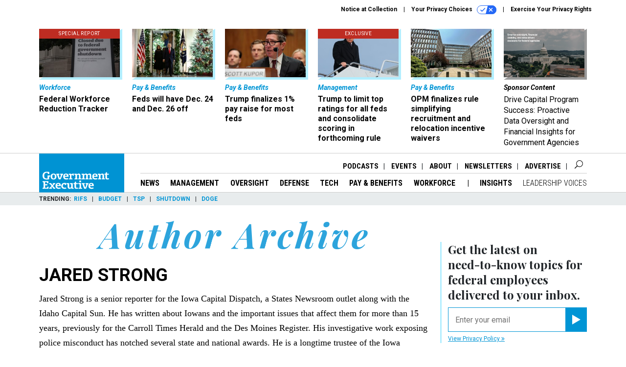

--- FILE ---
content_type: text/html; charset=utf-8
request_url: https://www.google.com/recaptcha/api2/anchor?ar=1&k=6LdOl7YqAAAAABKtsfQAMJd68i9_0s1IP1QM3v7N&co=aHR0cHM6Ly93d3cuZ292ZXhlYy5jb206NDQz&hl=en&v=7gg7H51Q-naNfhmCP3_R47ho&size=normal&anchor-ms=20000&execute-ms=30000&cb=6d10ipjxjmbf
body_size: 48838
content:
<!DOCTYPE HTML><html dir="ltr" lang="en"><head><meta http-equiv="Content-Type" content="text/html; charset=UTF-8">
<meta http-equiv="X-UA-Compatible" content="IE=edge">
<title>reCAPTCHA</title>
<style type="text/css">
/* cyrillic-ext */
@font-face {
  font-family: 'Roboto';
  font-style: normal;
  font-weight: 400;
  font-stretch: 100%;
  src: url(//fonts.gstatic.com/s/roboto/v48/KFO7CnqEu92Fr1ME7kSn66aGLdTylUAMa3GUBHMdazTgWw.woff2) format('woff2');
  unicode-range: U+0460-052F, U+1C80-1C8A, U+20B4, U+2DE0-2DFF, U+A640-A69F, U+FE2E-FE2F;
}
/* cyrillic */
@font-face {
  font-family: 'Roboto';
  font-style: normal;
  font-weight: 400;
  font-stretch: 100%;
  src: url(//fonts.gstatic.com/s/roboto/v48/KFO7CnqEu92Fr1ME7kSn66aGLdTylUAMa3iUBHMdazTgWw.woff2) format('woff2');
  unicode-range: U+0301, U+0400-045F, U+0490-0491, U+04B0-04B1, U+2116;
}
/* greek-ext */
@font-face {
  font-family: 'Roboto';
  font-style: normal;
  font-weight: 400;
  font-stretch: 100%;
  src: url(//fonts.gstatic.com/s/roboto/v48/KFO7CnqEu92Fr1ME7kSn66aGLdTylUAMa3CUBHMdazTgWw.woff2) format('woff2');
  unicode-range: U+1F00-1FFF;
}
/* greek */
@font-face {
  font-family: 'Roboto';
  font-style: normal;
  font-weight: 400;
  font-stretch: 100%;
  src: url(//fonts.gstatic.com/s/roboto/v48/KFO7CnqEu92Fr1ME7kSn66aGLdTylUAMa3-UBHMdazTgWw.woff2) format('woff2');
  unicode-range: U+0370-0377, U+037A-037F, U+0384-038A, U+038C, U+038E-03A1, U+03A3-03FF;
}
/* math */
@font-face {
  font-family: 'Roboto';
  font-style: normal;
  font-weight: 400;
  font-stretch: 100%;
  src: url(//fonts.gstatic.com/s/roboto/v48/KFO7CnqEu92Fr1ME7kSn66aGLdTylUAMawCUBHMdazTgWw.woff2) format('woff2');
  unicode-range: U+0302-0303, U+0305, U+0307-0308, U+0310, U+0312, U+0315, U+031A, U+0326-0327, U+032C, U+032F-0330, U+0332-0333, U+0338, U+033A, U+0346, U+034D, U+0391-03A1, U+03A3-03A9, U+03B1-03C9, U+03D1, U+03D5-03D6, U+03F0-03F1, U+03F4-03F5, U+2016-2017, U+2034-2038, U+203C, U+2040, U+2043, U+2047, U+2050, U+2057, U+205F, U+2070-2071, U+2074-208E, U+2090-209C, U+20D0-20DC, U+20E1, U+20E5-20EF, U+2100-2112, U+2114-2115, U+2117-2121, U+2123-214F, U+2190, U+2192, U+2194-21AE, U+21B0-21E5, U+21F1-21F2, U+21F4-2211, U+2213-2214, U+2216-22FF, U+2308-230B, U+2310, U+2319, U+231C-2321, U+2336-237A, U+237C, U+2395, U+239B-23B7, U+23D0, U+23DC-23E1, U+2474-2475, U+25AF, U+25B3, U+25B7, U+25BD, U+25C1, U+25CA, U+25CC, U+25FB, U+266D-266F, U+27C0-27FF, U+2900-2AFF, U+2B0E-2B11, U+2B30-2B4C, U+2BFE, U+3030, U+FF5B, U+FF5D, U+1D400-1D7FF, U+1EE00-1EEFF;
}
/* symbols */
@font-face {
  font-family: 'Roboto';
  font-style: normal;
  font-weight: 400;
  font-stretch: 100%;
  src: url(//fonts.gstatic.com/s/roboto/v48/KFO7CnqEu92Fr1ME7kSn66aGLdTylUAMaxKUBHMdazTgWw.woff2) format('woff2');
  unicode-range: U+0001-000C, U+000E-001F, U+007F-009F, U+20DD-20E0, U+20E2-20E4, U+2150-218F, U+2190, U+2192, U+2194-2199, U+21AF, U+21E6-21F0, U+21F3, U+2218-2219, U+2299, U+22C4-22C6, U+2300-243F, U+2440-244A, U+2460-24FF, U+25A0-27BF, U+2800-28FF, U+2921-2922, U+2981, U+29BF, U+29EB, U+2B00-2BFF, U+4DC0-4DFF, U+FFF9-FFFB, U+10140-1018E, U+10190-1019C, U+101A0, U+101D0-101FD, U+102E0-102FB, U+10E60-10E7E, U+1D2C0-1D2D3, U+1D2E0-1D37F, U+1F000-1F0FF, U+1F100-1F1AD, U+1F1E6-1F1FF, U+1F30D-1F30F, U+1F315, U+1F31C, U+1F31E, U+1F320-1F32C, U+1F336, U+1F378, U+1F37D, U+1F382, U+1F393-1F39F, U+1F3A7-1F3A8, U+1F3AC-1F3AF, U+1F3C2, U+1F3C4-1F3C6, U+1F3CA-1F3CE, U+1F3D4-1F3E0, U+1F3ED, U+1F3F1-1F3F3, U+1F3F5-1F3F7, U+1F408, U+1F415, U+1F41F, U+1F426, U+1F43F, U+1F441-1F442, U+1F444, U+1F446-1F449, U+1F44C-1F44E, U+1F453, U+1F46A, U+1F47D, U+1F4A3, U+1F4B0, U+1F4B3, U+1F4B9, U+1F4BB, U+1F4BF, U+1F4C8-1F4CB, U+1F4D6, U+1F4DA, U+1F4DF, U+1F4E3-1F4E6, U+1F4EA-1F4ED, U+1F4F7, U+1F4F9-1F4FB, U+1F4FD-1F4FE, U+1F503, U+1F507-1F50B, U+1F50D, U+1F512-1F513, U+1F53E-1F54A, U+1F54F-1F5FA, U+1F610, U+1F650-1F67F, U+1F687, U+1F68D, U+1F691, U+1F694, U+1F698, U+1F6AD, U+1F6B2, U+1F6B9-1F6BA, U+1F6BC, U+1F6C6-1F6CF, U+1F6D3-1F6D7, U+1F6E0-1F6EA, U+1F6F0-1F6F3, U+1F6F7-1F6FC, U+1F700-1F7FF, U+1F800-1F80B, U+1F810-1F847, U+1F850-1F859, U+1F860-1F887, U+1F890-1F8AD, U+1F8B0-1F8BB, U+1F8C0-1F8C1, U+1F900-1F90B, U+1F93B, U+1F946, U+1F984, U+1F996, U+1F9E9, U+1FA00-1FA6F, U+1FA70-1FA7C, U+1FA80-1FA89, U+1FA8F-1FAC6, U+1FACE-1FADC, U+1FADF-1FAE9, U+1FAF0-1FAF8, U+1FB00-1FBFF;
}
/* vietnamese */
@font-face {
  font-family: 'Roboto';
  font-style: normal;
  font-weight: 400;
  font-stretch: 100%;
  src: url(//fonts.gstatic.com/s/roboto/v48/KFO7CnqEu92Fr1ME7kSn66aGLdTylUAMa3OUBHMdazTgWw.woff2) format('woff2');
  unicode-range: U+0102-0103, U+0110-0111, U+0128-0129, U+0168-0169, U+01A0-01A1, U+01AF-01B0, U+0300-0301, U+0303-0304, U+0308-0309, U+0323, U+0329, U+1EA0-1EF9, U+20AB;
}
/* latin-ext */
@font-face {
  font-family: 'Roboto';
  font-style: normal;
  font-weight: 400;
  font-stretch: 100%;
  src: url(//fonts.gstatic.com/s/roboto/v48/KFO7CnqEu92Fr1ME7kSn66aGLdTylUAMa3KUBHMdazTgWw.woff2) format('woff2');
  unicode-range: U+0100-02BA, U+02BD-02C5, U+02C7-02CC, U+02CE-02D7, U+02DD-02FF, U+0304, U+0308, U+0329, U+1D00-1DBF, U+1E00-1E9F, U+1EF2-1EFF, U+2020, U+20A0-20AB, U+20AD-20C0, U+2113, U+2C60-2C7F, U+A720-A7FF;
}
/* latin */
@font-face {
  font-family: 'Roboto';
  font-style: normal;
  font-weight: 400;
  font-stretch: 100%;
  src: url(//fonts.gstatic.com/s/roboto/v48/KFO7CnqEu92Fr1ME7kSn66aGLdTylUAMa3yUBHMdazQ.woff2) format('woff2');
  unicode-range: U+0000-00FF, U+0131, U+0152-0153, U+02BB-02BC, U+02C6, U+02DA, U+02DC, U+0304, U+0308, U+0329, U+2000-206F, U+20AC, U+2122, U+2191, U+2193, U+2212, U+2215, U+FEFF, U+FFFD;
}
/* cyrillic-ext */
@font-face {
  font-family: 'Roboto';
  font-style: normal;
  font-weight: 500;
  font-stretch: 100%;
  src: url(//fonts.gstatic.com/s/roboto/v48/KFO7CnqEu92Fr1ME7kSn66aGLdTylUAMa3GUBHMdazTgWw.woff2) format('woff2');
  unicode-range: U+0460-052F, U+1C80-1C8A, U+20B4, U+2DE0-2DFF, U+A640-A69F, U+FE2E-FE2F;
}
/* cyrillic */
@font-face {
  font-family: 'Roboto';
  font-style: normal;
  font-weight: 500;
  font-stretch: 100%;
  src: url(//fonts.gstatic.com/s/roboto/v48/KFO7CnqEu92Fr1ME7kSn66aGLdTylUAMa3iUBHMdazTgWw.woff2) format('woff2');
  unicode-range: U+0301, U+0400-045F, U+0490-0491, U+04B0-04B1, U+2116;
}
/* greek-ext */
@font-face {
  font-family: 'Roboto';
  font-style: normal;
  font-weight: 500;
  font-stretch: 100%;
  src: url(//fonts.gstatic.com/s/roboto/v48/KFO7CnqEu92Fr1ME7kSn66aGLdTylUAMa3CUBHMdazTgWw.woff2) format('woff2');
  unicode-range: U+1F00-1FFF;
}
/* greek */
@font-face {
  font-family: 'Roboto';
  font-style: normal;
  font-weight: 500;
  font-stretch: 100%;
  src: url(//fonts.gstatic.com/s/roboto/v48/KFO7CnqEu92Fr1ME7kSn66aGLdTylUAMa3-UBHMdazTgWw.woff2) format('woff2');
  unicode-range: U+0370-0377, U+037A-037F, U+0384-038A, U+038C, U+038E-03A1, U+03A3-03FF;
}
/* math */
@font-face {
  font-family: 'Roboto';
  font-style: normal;
  font-weight: 500;
  font-stretch: 100%;
  src: url(//fonts.gstatic.com/s/roboto/v48/KFO7CnqEu92Fr1ME7kSn66aGLdTylUAMawCUBHMdazTgWw.woff2) format('woff2');
  unicode-range: U+0302-0303, U+0305, U+0307-0308, U+0310, U+0312, U+0315, U+031A, U+0326-0327, U+032C, U+032F-0330, U+0332-0333, U+0338, U+033A, U+0346, U+034D, U+0391-03A1, U+03A3-03A9, U+03B1-03C9, U+03D1, U+03D5-03D6, U+03F0-03F1, U+03F4-03F5, U+2016-2017, U+2034-2038, U+203C, U+2040, U+2043, U+2047, U+2050, U+2057, U+205F, U+2070-2071, U+2074-208E, U+2090-209C, U+20D0-20DC, U+20E1, U+20E5-20EF, U+2100-2112, U+2114-2115, U+2117-2121, U+2123-214F, U+2190, U+2192, U+2194-21AE, U+21B0-21E5, U+21F1-21F2, U+21F4-2211, U+2213-2214, U+2216-22FF, U+2308-230B, U+2310, U+2319, U+231C-2321, U+2336-237A, U+237C, U+2395, U+239B-23B7, U+23D0, U+23DC-23E1, U+2474-2475, U+25AF, U+25B3, U+25B7, U+25BD, U+25C1, U+25CA, U+25CC, U+25FB, U+266D-266F, U+27C0-27FF, U+2900-2AFF, U+2B0E-2B11, U+2B30-2B4C, U+2BFE, U+3030, U+FF5B, U+FF5D, U+1D400-1D7FF, U+1EE00-1EEFF;
}
/* symbols */
@font-face {
  font-family: 'Roboto';
  font-style: normal;
  font-weight: 500;
  font-stretch: 100%;
  src: url(//fonts.gstatic.com/s/roboto/v48/KFO7CnqEu92Fr1ME7kSn66aGLdTylUAMaxKUBHMdazTgWw.woff2) format('woff2');
  unicode-range: U+0001-000C, U+000E-001F, U+007F-009F, U+20DD-20E0, U+20E2-20E4, U+2150-218F, U+2190, U+2192, U+2194-2199, U+21AF, U+21E6-21F0, U+21F3, U+2218-2219, U+2299, U+22C4-22C6, U+2300-243F, U+2440-244A, U+2460-24FF, U+25A0-27BF, U+2800-28FF, U+2921-2922, U+2981, U+29BF, U+29EB, U+2B00-2BFF, U+4DC0-4DFF, U+FFF9-FFFB, U+10140-1018E, U+10190-1019C, U+101A0, U+101D0-101FD, U+102E0-102FB, U+10E60-10E7E, U+1D2C0-1D2D3, U+1D2E0-1D37F, U+1F000-1F0FF, U+1F100-1F1AD, U+1F1E6-1F1FF, U+1F30D-1F30F, U+1F315, U+1F31C, U+1F31E, U+1F320-1F32C, U+1F336, U+1F378, U+1F37D, U+1F382, U+1F393-1F39F, U+1F3A7-1F3A8, U+1F3AC-1F3AF, U+1F3C2, U+1F3C4-1F3C6, U+1F3CA-1F3CE, U+1F3D4-1F3E0, U+1F3ED, U+1F3F1-1F3F3, U+1F3F5-1F3F7, U+1F408, U+1F415, U+1F41F, U+1F426, U+1F43F, U+1F441-1F442, U+1F444, U+1F446-1F449, U+1F44C-1F44E, U+1F453, U+1F46A, U+1F47D, U+1F4A3, U+1F4B0, U+1F4B3, U+1F4B9, U+1F4BB, U+1F4BF, U+1F4C8-1F4CB, U+1F4D6, U+1F4DA, U+1F4DF, U+1F4E3-1F4E6, U+1F4EA-1F4ED, U+1F4F7, U+1F4F9-1F4FB, U+1F4FD-1F4FE, U+1F503, U+1F507-1F50B, U+1F50D, U+1F512-1F513, U+1F53E-1F54A, U+1F54F-1F5FA, U+1F610, U+1F650-1F67F, U+1F687, U+1F68D, U+1F691, U+1F694, U+1F698, U+1F6AD, U+1F6B2, U+1F6B9-1F6BA, U+1F6BC, U+1F6C6-1F6CF, U+1F6D3-1F6D7, U+1F6E0-1F6EA, U+1F6F0-1F6F3, U+1F6F7-1F6FC, U+1F700-1F7FF, U+1F800-1F80B, U+1F810-1F847, U+1F850-1F859, U+1F860-1F887, U+1F890-1F8AD, U+1F8B0-1F8BB, U+1F8C0-1F8C1, U+1F900-1F90B, U+1F93B, U+1F946, U+1F984, U+1F996, U+1F9E9, U+1FA00-1FA6F, U+1FA70-1FA7C, U+1FA80-1FA89, U+1FA8F-1FAC6, U+1FACE-1FADC, U+1FADF-1FAE9, U+1FAF0-1FAF8, U+1FB00-1FBFF;
}
/* vietnamese */
@font-face {
  font-family: 'Roboto';
  font-style: normal;
  font-weight: 500;
  font-stretch: 100%;
  src: url(//fonts.gstatic.com/s/roboto/v48/KFO7CnqEu92Fr1ME7kSn66aGLdTylUAMa3OUBHMdazTgWw.woff2) format('woff2');
  unicode-range: U+0102-0103, U+0110-0111, U+0128-0129, U+0168-0169, U+01A0-01A1, U+01AF-01B0, U+0300-0301, U+0303-0304, U+0308-0309, U+0323, U+0329, U+1EA0-1EF9, U+20AB;
}
/* latin-ext */
@font-face {
  font-family: 'Roboto';
  font-style: normal;
  font-weight: 500;
  font-stretch: 100%;
  src: url(//fonts.gstatic.com/s/roboto/v48/KFO7CnqEu92Fr1ME7kSn66aGLdTylUAMa3KUBHMdazTgWw.woff2) format('woff2');
  unicode-range: U+0100-02BA, U+02BD-02C5, U+02C7-02CC, U+02CE-02D7, U+02DD-02FF, U+0304, U+0308, U+0329, U+1D00-1DBF, U+1E00-1E9F, U+1EF2-1EFF, U+2020, U+20A0-20AB, U+20AD-20C0, U+2113, U+2C60-2C7F, U+A720-A7FF;
}
/* latin */
@font-face {
  font-family: 'Roboto';
  font-style: normal;
  font-weight: 500;
  font-stretch: 100%;
  src: url(//fonts.gstatic.com/s/roboto/v48/KFO7CnqEu92Fr1ME7kSn66aGLdTylUAMa3yUBHMdazQ.woff2) format('woff2');
  unicode-range: U+0000-00FF, U+0131, U+0152-0153, U+02BB-02BC, U+02C6, U+02DA, U+02DC, U+0304, U+0308, U+0329, U+2000-206F, U+20AC, U+2122, U+2191, U+2193, U+2212, U+2215, U+FEFF, U+FFFD;
}
/* cyrillic-ext */
@font-face {
  font-family: 'Roboto';
  font-style: normal;
  font-weight: 900;
  font-stretch: 100%;
  src: url(//fonts.gstatic.com/s/roboto/v48/KFO7CnqEu92Fr1ME7kSn66aGLdTylUAMa3GUBHMdazTgWw.woff2) format('woff2');
  unicode-range: U+0460-052F, U+1C80-1C8A, U+20B4, U+2DE0-2DFF, U+A640-A69F, U+FE2E-FE2F;
}
/* cyrillic */
@font-face {
  font-family: 'Roboto';
  font-style: normal;
  font-weight: 900;
  font-stretch: 100%;
  src: url(//fonts.gstatic.com/s/roboto/v48/KFO7CnqEu92Fr1ME7kSn66aGLdTylUAMa3iUBHMdazTgWw.woff2) format('woff2');
  unicode-range: U+0301, U+0400-045F, U+0490-0491, U+04B0-04B1, U+2116;
}
/* greek-ext */
@font-face {
  font-family: 'Roboto';
  font-style: normal;
  font-weight: 900;
  font-stretch: 100%;
  src: url(//fonts.gstatic.com/s/roboto/v48/KFO7CnqEu92Fr1ME7kSn66aGLdTylUAMa3CUBHMdazTgWw.woff2) format('woff2');
  unicode-range: U+1F00-1FFF;
}
/* greek */
@font-face {
  font-family: 'Roboto';
  font-style: normal;
  font-weight: 900;
  font-stretch: 100%;
  src: url(//fonts.gstatic.com/s/roboto/v48/KFO7CnqEu92Fr1ME7kSn66aGLdTylUAMa3-UBHMdazTgWw.woff2) format('woff2');
  unicode-range: U+0370-0377, U+037A-037F, U+0384-038A, U+038C, U+038E-03A1, U+03A3-03FF;
}
/* math */
@font-face {
  font-family: 'Roboto';
  font-style: normal;
  font-weight: 900;
  font-stretch: 100%;
  src: url(//fonts.gstatic.com/s/roboto/v48/KFO7CnqEu92Fr1ME7kSn66aGLdTylUAMawCUBHMdazTgWw.woff2) format('woff2');
  unicode-range: U+0302-0303, U+0305, U+0307-0308, U+0310, U+0312, U+0315, U+031A, U+0326-0327, U+032C, U+032F-0330, U+0332-0333, U+0338, U+033A, U+0346, U+034D, U+0391-03A1, U+03A3-03A9, U+03B1-03C9, U+03D1, U+03D5-03D6, U+03F0-03F1, U+03F4-03F5, U+2016-2017, U+2034-2038, U+203C, U+2040, U+2043, U+2047, U+2050, U+2057, U+205F, U+2070-2071, U+2074-208E, U+2090-209C, U+20D0-20DC, U+20E1, U+20E5-20EF, U+2100-2112, U+2114-2115, U+2117-2121, U+2123-214F, U+2190, U+2192, U+2194-21AE, U+21B0-21E5, U+21F1-21F2, U+21F4-2211, U+2213-2214, U+2216-22FF, U+2308-230B, U+2310, U+2319, U+231C-2321, U+2336-237A, U+237C, U+2395, U+239B-23B7, U+23D0, U+23DC-23E1, U+2474-2475, U+25AF, U+25B3, U+25B7, U+25BD, U+25C1, U+25CA, U+25CC, U+25FB, U+266D-266F, U+27C0-27FF, U+2900-2AFF, U+2B0E-2B11, U+2B30-2B4C, U+2BFE, U+3030, U+FF5B, U+FF5D, U+1D400-1D7FF, U+1EE00-1EEFF;
}
/* symbols */
@font-face {
  font-family: 'Roboto';
  font-style: normal;
  font-weight: 900;
  font-stretch: 100%;
  src: url(//fonts.gstatic.com/s/roboto/v48/KFO7CnqEu92Fr1ME7kSn66aGLdTylUAMaxKUBHMdazTgWw.woff2) format('woff2');
  unicode-range: U+0001-000C, U+000E-001F, U+007F-009F, U+20DD-20E0, U+20E2-20E4, U+2150-218F, U+2190, U+2192, U+2194-2199, U+21AF, U+21E6-21F0, U+21F3, U+2218-2219, U+2299, U+22C4-22C6, U+2300-243F, U+2440-244A, U+2460-24FF, U+25A0-27BF, U+2800-28FF, U+2921-2922, U+2981, U+29BF, U+29EB, U+2B00-2BFF, U+4DC0-4DFF, U+FFF9-FFFB, U+10140-1018E, U+10190-1019C, U+101A0, U+101D0-101FD, U+102E0-102FB, U+10E60-10E7E, U+1D2C0-1D2D3, U+1D2E0-1D37F, U+1F000-1F0FF, U+1F100-1F1AD, U+1F1E6-1F1FF, U+1F30D-1F30F, U+1F315, U+1F31C, U+1F31E, U+1F320-1F32C, U+1F336, U+1F378, U+1F37D, U+1F382, U+1F393-1F39F, U+1F3A7-1F3A8, U+1F3AC-1F3AF, U+1F3C2, U+1F3C4-1F3C6, U+1F3CA-1F3CE, U+1F3D4-1F3E0, U+1F3ED, U+1F3F1-1F3F3, U+1F3F5-1F3F7, U+1F408, U+1F415, U+1F41F, U+1F426, U+1F43F, U+1F441-1F442, U+1F444, U+1F446-1F449, U+1F44C-1F44E, U+1F453, U+1F46A, U+1F47D, U+1F4A3, U+1F4B0, U+1F4B3, U+1F4B9, U+1F4BB, U+1F4BF, U+1F4C8-1F4CB, U+1F4D6, U+1F4DA, U+1F4DF, U+1F4E3-1F4E6, U+1F4EA-1F4ED, U+1F4F7, U+1F4F9-1F4FB, U+1F4FD-1F4FE, U+1F503, U+1F507-1F50B, U+1F50D, U+1F512-1F513, U+1F53E-1F54A, U+1F54F-1F5FA, U+1F610, U+1F650-1F67F, U+1F687, U+1F68D, U+1F691, U+1F694, U+1F698, U+1F6AD, U+1F6B2, U+1F6B9-1F6BA, U+1F6BC, U+1F6C6-1F6CF, U+1F6D3-1F6D7, U+1F6E0-1F6EA, U+1F6F0-1F6F3, U+1F6F7-1F6FC, U+1F700-1F7FF, U+1F800-1F80B, U+1F810-1F847, U+1F850-1F859, U+1F860-1F887, U+1F890-1F8AD, U+1F8B0-1F8BB, U+1F8C0-1F8C1, U+1F900-1F90B, U+1F93B, U+1F946, U+1F984, U+1F996, U+1F9E9, U+1FA00-1FA6F, U+1FA70-1FA7C, U+1FA80-1FA89, U+1FA8F-1FAC6, U+1FACE-1FADC, U+1FADF-1FAE9, U+1FAF0-1FAF8, U+1FB00-1FBFF;
}
/* vietnamese */
@font-face {
  font-family: 'Roboto';
  font-style: normal;
  font-weight: 900;
  font-stretch: 100%;
  src: url(//fonts.gstatic.com/s/roboto/v48/KFO7CnqEu92Fr1ME7kSn66aGLdTylUAMa3OUBHMdazTgWw.woff2) format('woff2');
  unicode-range: U+0102-0103, U+0110-0111, U+0128-0129, U+0168-0169, U+01A0-01A1, U+01AF-01B0, U+0300-0301, U+0303-0304, U+0308-0309, U+0323, U+0329, U+1EA0-1EF9, U+20AB;
}
/* latin-ext */
@font-face {
  font-family: 'Roboto';
  font-style: normal;
  font-weight: 900;
  font-stretch: 100%;
  src: url(//fonts.gstatic.com/s/roboto/v48/KFO7CnqEu92Fr1ME7kSn66aGLdTylUAMa3KUBHMdazTgWw.woff2) format('woff2');
  unicode-range: U+0100-02BA, U+02BD-02C5, U+02C7-02CC, U+02CE-02D7, U+02DD-02FF, U+0304, U+0308, U+0329, U+1D00-1DBF, U+1E00-1E9F, U+1EF2-1EFF, U+2020, U+20A0-20AB, U+20AD-20C0, U+2113, U+2C60-2C7F, U+A720-A7FF;
}
/* latin */
@font-face {
  font-family: 'Roboto';
  font-style: normal;
  font-weight: 900;
  font-stretch: 100%;
  src: url(//fonts.gstatic.com/s/roboto/v48/KFO7CnqEu92Fr1ME7kSn66aGLdTylUAMa3yUBHMdazQ.woff2) format('woff2');
  unicode-range: U+0000-00FF, U+0131, U+0152-0153, U+02BB-02BC, U+02C6, U+02DA, U+02DC, U+0304, U+0308, U+0329, U+2000-206F, U+20AC, U+2122, U+2191, U+2193, U+2212, U+2215, U+FEFF, U+FFFD;
}

</style>
<link rel="stylesheet" type="text/css" href="https://www.gstatic.com/recaptcha/releases/7gg7H51Q-naNfhmCP3_R47ho/styles__ltr.css">
<script nonce="BLsafvJiXHJ_9b5xcdCg9A" type="text/javascript">window['__recaptcha_api'] = 'https://www.google.com/recaptcha/api2/';</script>
<script type="text/javascript" src="https://www.gstatic.com/recaptcha/releases/7gg7H51Q-naNfhmCP3_R47ho/recaptcha__en.js" nonce="BLsafvJiXHJ_9b5xcdCg9A">
      
    </script></head>
<body><div id="rc-anchor-alert" class="rc-anchor-alert"></div>
<input type="hidden" id="recaptcha-token" value="[base64]">
<script type="text/javascript" nonce="BLsafvJiXHJ_9b5xcdCg9A">
      recaptcha.anchor.Main.init("[\x22ainput\x22,[\x22bgdata\x22,\x22\x22,\[base64]/[base64]/bmV3IFpbdF0obVswXSk6Sz09Mj9uZXcgWlt0XShtWzBdLG1bMV0pOks9PTM/bmV3IFpbdF0obVswXSxtWzFdLG1bMl0pOks9PTQ/[base64]/[base64]/[base64]/[base64]/[base64]/[base64]/[base64]/[base64]/[base64]/[base64]/[base64]/[base64]/[base64]/[base64]\\u003d\\u003d\x22,\[base64]\x22,\x22woo/w70uBFhqAC1LXVxSw451wpzCuMKMwpbCqDfDvsKow63DokF9w55Jw5luw53DmjTDn8KEw5/CvMOww6zCswMlQ8KuRsKFw5FYU8KnwrXDrsOnJsOvbMK3wrrCjUcNw69cw5/Do8KfJsOWFnnCj8O4woFRw73DosOEw4HDtEkww63DmsOOw5w3wqbCl2p0woBLK8OTwqrDvMKxJxLDisOUwpNodMOLZcOzwrvDv3TDihkgwpHDnlhQw613GMKswr8UK8KgdsOLIGNww4pKWcOTXMKVNcKVc8KjeMKTai1dwpNCwpLCucOYwqXCj8OSG8OKRMKiUMKWwp/[base64]/CvcOjw7/CqDDDhsO3DsOyEsK1w6cccVEBw7lhwo0GVRzDg13Ck1/DnDHCriDCrcKlNMOIw644wo7DnnrDocKiwr1AwqXDvsOcBXxWAMOlC8Kewpc7wr4Pw5YfJ1XDgzrDlsOSUD/CocOgbXNIw6VjZMKNw7Anw5xfZEQew5bDhx7Dty3Do8OVJ8O1HWjDpSd8VMK9w5jDiMOjwojChitmBirDuWDCmcOMw4/[base64]/CriN4wqAjXDZsB8KXK1HDk1QYZXTDjMKqwqfDjsKyWhLDjMOXw7srOcKVw5jDq8O6w6nCicKdasOywqp+w7MdwoPChMK2wrDDrcKHwrPDmcKowr/[base64]/[base64]/ZsKAw4kOISDCvzwmK3PDkClobsKyBMONEAQdw610wojDg8O0Q8OZw7zDsMOFbsO3bsOCcsKTwo/DulbCswYJTDszwpbCjsOsG8KQw5LCs8KfDmYpfQxgEsO+YW7DhMO+d2jCt3sqfMKAwo/DqsO+w5Z2TcKQO8Kqw5o7w5oFSRLCr8OTw5bCrMKcSB41w7Y1w67CscKyVMKIA8O1ccKHNMK+LHhTwqY5UHcSMBzCv25Zw5TDgglFwrtdGzcvN8ObMMK8wooZMcKEPDcFwpkAQ8OMw4ELRsOlw41/w4IKXTjDn8OWwqZNB8KMw4JHa8OvaRDCsXLCjEPCtB/CuAbCsT5JWcKga8Oiw6BaBQoSRcKjwrnCvSwpc8Kvw7wuIcKvLMO9wro3wqEvwogFw5rDpWDCk8Oma8K2PsOnExzDtcKyw6ZyAmrDhi5lw5Rpw6jDmSxCw5IHHE16XhnCqnAUHcKvJcK+w6h/dMOkw77DgcONwoUsHw/CpsKWw7fDjMK5RsKGFiRldEMxwq8bw5sKw6A4wpzCuRnCvsK7w642wrRYW8OVKSHCgDMWwpbCjMOnwp/CrXXChB88fsKtc8KkEsK+NMKPKxLCsBk+ZC0oYTvDizNdw5HCssKuR8Okw6wSXcKbCsKFPcOADU5CG2ZeNjPDtlkMwr9Hw5TDukEwU8Kjw4vCv8OtBMK1w55tWk0vEcOEwp/ChjrDpjbChsOOR0tTwoI+woQtUcKZa2HCkMOdw6DDgyzCuFtZw4rDvUnDrQbCkQBTwp/CqsO9wrskw7EFa8KuFGLDpcKmQsOHwqvDhS9DwqnDgMKXJyc8ccOLAko4YsOhSUbDt8Kdw7/Dsk1zGT8ow7/CqsOGw6FFwrXDrXTCoQRww5rCmCV2wqcgQjMDfmXCpsKVw6nCg8Kbw5ATIAPChyt0wpdHM8KnRsKTwqnCvQ4gWTzCuEDDulsGw48Lw4/DjgdDdEh/O8Kmw4Vqw7ZUwpQWw6TDjTbCixvCpsK/woXDjj4KRMK5wovDmT8zTMOOw6TDlsK7w57DgEXDpmh0WMOBC8KBBsKnw7LDucK5IhZbwqvCisOMWGgBJsK3HgfCm2QWwrhUd0FIXcOLUG/Dpm/CtsOiJ8O1USzCinQTRcKZVMK1w7/DrnN6ecOhwrzCpcKIw6jDuAN1w4RhL8Ocw5gxEEfDljdrNUdpw7ldwqQ1acOwNBFlQcKfW3HDpX0QT8Oew7cKw7nCqsOCccK5w4PDkMKhwrcaPTTCmMKywoXCqm3CklcewpE4w4Jtwr7DrE/[base64]/[base64]/CuMKrRWnDhcOJwoHDqMKzw5k0w51rbsKJwrbCpMKCw4rDulfCvcKPD11xaV3DoMOtwqAIATsbwoXDkRh9Q8OxwrA1UMK5H0HCvxbCoV7DsHc3MjbDrMOIwr9TMMOyDh7DucK7CSh9w4rDoMKwwq/DhnnCn0lVw6UwL8OgIsKIbWIJwp7CrRnCmsO2KHnDsFFmwoPDh8KKwoIiD8O7WXjClcKJZXXCui1FBMOoBMK7w5HDu8KdOsOdEsOlPSd/wpLCmsOJwpXDlcKLMT3Dr8O5w5FBLMKbw6DCtMKzw5tUSADCjcKUURUxSCnDqsOPw43Cu8KEQU9xacOFBsO4wqsBwpsGX3/DqsOPwo0Gwo3CpmDDtWDCrsKMb8KrbT8/AcKawq4hwq7DuBrChMOzRsOxcjvDr8OzUsKUw5d3XAkUIl9mSsOrUn7DtMOrT8O0w6zDmsOmF8OGw5Z/wpLDhMKlw700w5oNH8OyNg5gw7MTQsOjwrV9wrxAw6vDssKCwprDiwbCncKjS8K6BHZgKn9zRMOEHcOiw4kHw43DoMKNwo7DocKEw47Cg0NWWUsdGjFORAN5w5HClcKsJ8O4fz7Ckk7DjsORwpHDvxvDvcKwwqxaDxvDnxxvwpACKcO7w6RZwpRpKm/DvcO8DMOXwooceWQHw7jCuMORQiXCtMOBw5XDgX3DjcK8Bl8Xwp5Jw5sab8OLwrYHa3LCgxRQw5UGY8OYUHLDuR/ChyjCk3pBAsK8GMKSccO3DsKLb8OTw6MhJHlcIjLCq8OcTRjDlMKiw5HDminCo8O7wrx1XFvCsUvChWIjwpQsTMOXWMKvwpA5dAgdEcO/[base64]/Q8O3fxYpwrsJwqnCt8OkI8OmGsOZwoTChi3Chgwhw4bDr0XDlz9vw4nDuxYTw5Bscls6w6kHw5Z3AU7DkwzCnsKBw4rCvCHCmsKjN8OnLkdsDsKlAMOdwobDjn3ChsOiK8KGMRrCv8Olwp/DlsKbJz/CqcOuVMK9wrxywqjDmMOkwr3Cm8KbRCTCpwTCscO3w79GwqPDr8KkYwEHEy5twpnCuBFGBy3CrmNFwq3DicKFw7MmK8OSw7hYwpRWw4A8UjLCpMKqwr5+TcKkw5AkeMK+w6FnwrrCiX9/AcKUwo/CsMO/w6ZhwqDDpxvDsHkhCRUhVUrDusO6w7NAUh4vw7TDicK4w6/CoXnCnMONXm4kwqXDnGIpEcKywrTDi8KfdMO7JMO7wqzCoFlEHW/DqCTDhsO7woPDunHCucOkJh3CssKOw4MkXVLCiGnDrwvDlynCohwhw6/DjzoKRREgZcKQYzEZfAbCnsKLQGBVT8OBC8O9wrYCw7FtXMKuTEofworCncKvFRDDlcKYAcKtw65Pwpc1cAV3w5LCqwjCoxMxw5MHw6gzGMO2wrtXLAvDg8KcRHhtw5zDkMKnw5HDk8OiwoTDhU/DkjDCnEjDn0bDp8KYdmjCpFkyJsKJwoV/w4fCl0fCicOPNGPCv2/DpsO3HsORa8KFwqXCu2s7w6sUwroyLMOzwrB7wr7DpWvDrMK5PzfCtwsGO8OWDlzDqRcwNGhracOuwrnCjMOdw71HcQTCssKOEBpCw5hDG1rDpi3Ck8KRa8OmW8OFesKUw4/CuTLDpF/[base64]/[base64]/Cj8K0N8O+YMOrwqZBTsOQwpB+w6fCssOMw6Vnw4YQwqvDmhQ+RnLDusOiJMKwwqvDucOIKsKje8OLDWPDocKsw7PCtxdgwojDhMKzLMKaw5QwG8Kqw57Cujh6Z3kSwogfCWbCn3dxw6DCqMKEwrQpwonDtMOKwpTDssK6OHXCrE/CtRjDocKKwqBddMK4YcK+w61NIBHDgEvCrWVywpBXAB7CtcKrw4LDuBASWztfwrYYwpBWwp93IQPDvUPCpANnwrJ8w6Qhw4ggw5nDqXvDucKvwrbDoMOvWBUlw43DsiTDtMOLwp/Cvz3ChVMHCkRKw77CrjTDixQLNMOydcKsw5tvJ8Oaw4DCu8KyOsKYMVplBAMCUcKCTsKUwq5gb0PCs8OHwqgsDCk9w4ExD1DCj23CikA7w4jDgMKnEjbDlicsXcOpNsORw5jCiTI4w5prw4TCgwFgUMOUwoHDhcO/worDvMK3wpsmJsKswoVLw7bDrAJpBFsNNsORwrXDgMOow5/CvsO2NnBcYlZeLcOHwpVPw41Swo3DlsOuw7XCo2Jdw5pWwrjDi8Olw4vCj8KEPxM8w5c5FQYNwrbDkQRDwr9Rwo/Dg8KRwpNSI1sdRMOPwrZzwrcsaQ4IfsOkw5ZKeAggPUnChG3Dilsaw5jCgALDg8ONIHpIWMK3wp3DtwrClyoEAT7Dn8OMwoJLwphEH8Olw7nDsMKPw7HDvMOCw6PDvsO/M8OiwojChwHCu8KIwpsnVcKvf2VIwr7CmMOdw7nCmA7DrkJVw6fDmGAVwrxmw5rChMO8HxbCkMOZw7ZJwprDgUUjWhjCukrDtMKLw5fCqsKhLsKYw5FCPMO6w4zCocOzGRXDqXXClUhNwpnDuynCvsKtKjFCFmzCj8OGGcKKfB/ChHDCp8OuwoVVwqTCsAbDq2Zow6TDv2fCv2vDgsOmeMKqwqPDnnQ9IGTDpGgYDcOWPMOnVF0bBGjDsgk/aUTCqQcFwqd7w4nCqcKpNMO/wp/DmMOtwpjCpCVVacKqblHChThhw6DCvcKwXEclX8OawqAHw451OivDi8OuYcKjdh3CkXzCr8OGw59nFF8ffGtfw4hYwolWwpHDusKLw5vDixHCmiloZ8KHw6sPLiDCnMOmw5ZCNjJGwr8JV8K4fAzCqSYww5HCsi/[base64]/DocOiNcKJLSHDosKuOgHCjsObecO9QG/[base64]/wpnDrjzDuFHDocKew7TDmXVSHsOQCmZ2fjHCgcKDwqdVw5DClcKjflzCiRRZF8O0w6RQw4gawoRFwovDt8K5VXXDr8O7wq3CmhDDkcKvS8OTw69LwrzDqijCvsKvCMOGd1VKTcKXwoHDtxMSb8OoOMODw7x6GsOsYBYXCMOcGMOtw5HDpDF8CWY/wqrDnsKtUAHCn8KOw5nCqRzDoivDnhPChz0pwrfCg8Kaw4LDnnMaFnUPwpxpVsOTwrsOwrjCozHDjhbDpFFdCXrCuMK0wpbDmsOQTjLDuCDCnHfDhXTCjMKUYsKGFsOuwoBPVsOfw4pHLsK4wqg0NsOZw7ZJIkdFVT/Cr8OwEh3CqTjDp3fCh13DsFFkNsKJZxIAw4LDusKMw5xuwq13TsOHQhXDnwDCksK3w6ZubWXDvsO4wrwHQMOXwqTDgsKYTMOawoPCrggtw4vDvUp5LsOWwpHCgMOaE8K+AMOzw6grVcKDw5BdW8O+wpvDpT/[base64]/w7bCg8Ocw6Eaw43Cn8K7CcOAM1XDiWXDj8OCw6XClkwkwq7DrsOKwqHDsD4Kwrt0w4J2AsKYHcOzwo7DmFQWwok7wonCsjAwwofDlMOXRi/DucO2eMOqLSM+Hn3CqzNPwpTDhcOBYsKKwq3DjMOkVV8Ow6UewqQeIMOrIcKXHTRaJsOeT1kBw54WB8OVw4LClXcZVsKJR8OSKcKFw5IvwoggwrjDsMO9w4PClSgPWXPCvsK3w4EKw5otGD/[base64]/ClmtIwroXw63DpmJqwq4KP8OLcnfCuhXClUtSAG5Mwr0rwrDCvUt2wqZFw6BedwDChsOxRcOmwr/CnkQsTg1COhnCsMOyw6/DocKiw4Zse8OHNmdcwpTDrDMjw6XDjcKLSgzDnMKsw5EVAnnDsh50w7cpwrvDglQ2E8Okblpjw4QpIsK+woUAwq57QMO7WcO2w4tZJRXDigzCucKHC8KiFcKBGMODw5HCgsKGwq07w5DDnWFUw5bDohnDqjVvw7UAN8KkASfCmcO/wp/DqsOTasKNSsKbGEMsw4plwqoRLsOUw43Dl1jDjyVYbMKPIMK/worCm8KvwpvClsOxwpbCvsKnWsOXIQwNCMK6CkfDjMOMw6skeDQOKljDhsOmw63Ds25Iw5hpwrUEaF7CnsKyw43CtcKXwqxnMMOdwrHDnXvDv8KeRzESwoPDkG0EKcOgw6kdw4wNV8KffQBKRGhKw5l+woPCkyAJw4zCvcKfD33DqMKkw5XDosO+wo/CpMKowoNgw4JGw5jDp3FHworDhFE/w7/DmcK9wplkw4fCjz19wrXClEHDgMKJwo4pw60HXsOXDC5uw4DDuB/CuHjDrX3ConLCm8OZcwRUwqtZw5jCrQXDicOtw4lQw49tAsOOwo3CjsOCwqjCuA8xwobDpMOBJAADwrDCryZPcm9Xw4fDlWI1CyzCuQvCknPCpsOiwrTClDfDoWDDm8KnJVQPwrTDuMKfwpDDucOQDsKswqg/T2PDtwY3worDgQsxSMK/FMOmUA/ChMKiPcOTDMOQwplsw6fCrEbCo8KNVsKbWsOkwqMBKcOmw61twoPDgcOGQGInbMKmw6ZtQcKAZWLDuMOmwpdSesO5w5zCgR/DtjY8wr0PwrZ3acOZYcKEI1fDhF5+KcKlwpfDkMKZw67Dv8KDw7nDtyjCrH/DnsK4wrbCr8Kww5/CnQ/[base64]/[base64]/[base64]/CmcKgw648w6IRw44ebMKHYT9twpfCisOmwoTChcOawqfDnWrCr1/DkcOLw7tkwovCi8K7YMKMwoFkW8O+wqfCpQUbXcKkwqB8w505wrXDhcK/wr9MHcKNQMKYwrrCii3CtjLCiF9yfjYSGnHCmsKxO8O3C1RNNU/DqnRUJhgyw4ARRlHDjgoeMwbCrXB6wp5xwp19O8OQQsOlwo3DpsOub8KUw4UGOQ01XMKIwpjDkMOuwpdNw5ESw5XDrcKodcO7wpsBFMKpwqIZw5DClcOcw49JXMKaJcKjJ8OIw5JTw5p5w419w4jDljMJw4/CmsKcw711B8KWCgfCpMOPcwvCrAfDo8K4wrrCsS1rw7DDgsO+RMOaOcOqwoMsX3Zmw7fDnsOGwpcXcmnDj8KMwpLCvmE/w6XDjMOQVlfDqsOSCTbChMOdHxDCiHo7wpDCiSLDuEtXw5hkZsK8OEJlwoPCi8KPw5fDlsKtw6vDsVMSMMKBw5rCjsKsLUc+w77DgFhhw7/Di1VMw5HDvsOgKmXCnnTCpMKVfBptwpXDrsOmw7AOw4rCucOqwpstwqnCmMKXcmNZNl9jOMO6wqjDoT5qwqcHFVHCscKsO8KiTcOxcVw0wrzDqSIDwqvCqTXDhcOQw58POsO/wo5xRcK4T8Kfwpwrw5jDtMOWQxfCicOcw5bDvcOTw6vCp8KUDmACw7YaC0XDlsKbw6TCvcOxwpTDmcOUwoXClnDDgh0Rw6/[base64]/CncKUwootV8Oaw63Cvj/DiFjCg8Krw4VNEcKRwq4PwqvDrsKwwojDuQHCtBNaIMKawqwmXsKOEsKHcBlUHGxRw4bDhsK6b25rCMOfwo1Swokmw5JMMw1KRhM3BcKRQsOlwp/DvsKlwrHCmkvDusOTG8KIDcKRBcK1w5DDpcKPw6PCsx7Dhzk5FUJtWHfDvcODBcOXNcKVKMKQwq0/CE53eE/CvSrChVd2woLDvHR4ZsOSwrnDp8Kvw4Ffw4dkw5zDp8OLwrvCncOLMsKTw5PDi8OiwrAHSy3CkcKwwq7CssO2KXrDncObwoDDlMKCOFPDgRgIw7QNEsKsw6TDhiZIwrgQZsOFLHEoBi86wrzDm1glJcOiQMKmC3EWaGJwFMOIw5jCgsKiacKtJi9IOH/Cu38JcyrCnsKGwo7CuxnDjlTDnMOvwpfCtQ7DvhrCkMOtFMK/PsKfwp3CusOkOcK1a8Ofw4DCvTLCgEfChko2w4zCisOlHw9Hwo7Cnxojw7Fpw4NUwotKX38dwqEow6lJV3l7UWPCn2zDq8OPKyFzw75YHxHCoS0gUsKHRMOww7jCg3HDo8KUwpHDnMOOOMONGSDDmCc8w4PDjgvDqcOCwpsXwo/[base64]/CkW1gHMOEwoLDnsKHw6fDvl3Cs8KEXmpnwrvDsX55GsOWwpRHwofCn8OCw6F+w6tDwobDq2hvdTnCucO/AwRow6jCoMK6OUBvwqjCqWbCiF0hMg3CglcMPQjCgUDCgH1+AW/CjcOIw5zDgh/ChE9TA8Oww51nVsKFwpNxw4TDgcOvaxRVwrrDsEnCqwfDolLCvT0cQcOvPsOqwp8Ew47CnyNMwq7Ds8KXwpzCvHbCqwRgZEnCocO2w74OBE1TBcKcw6fDu2XDvDJdXhjDvMKfw5TCkMO6asOpw4TDlQQWw5h7WHwMDX/DgsOKasKew7xwwrrCixXDvXnDqQJ8J8KCS10lb2ZTfsKxEsKtw7vCjiXCqMKIw68FwqLDmSzDnMO3dsOJH8OkMW9kXnoawq4RciHCiMKPSTBuw6fDrGRka8Oyem3DgxzDs0omJcOwOX3Dt8OgwqPCsUE6wrbDhzxSPsKVKl06WVzCuMKPwolEYW3DlcO2wq/Dh8Kcw7gWw5XDqsO7w5HCl1/Dg8Kdw6zDpRjChsKTw4HDvsOaOmXDi8KxG8OqwoEyFsKoOcKfTcKBPkANwo49UsKvMW3DjzTDuHzCjMOzdxPCnn7CsMOEwpfDtHjCssOsw6c2KS0/woZTw60gwqLCo8KefMK/IMKyITPCk8OxR8KDZk5uwq3DtsOgwq7DuMKCwojDtcKVw7dCwrnCh8OzU8OiBMO4w7l2wo0Kw5MtNE3CpcO5LcOqwokmw4Vyw4ZhDitEw7Vbw4BhFcO9XFhewprDnsOdw5LDj8KZQwPCvSvDiwbDnWPDoMKNHsO7bj/DkcKcWMKHw4pyTyjDi3bCuyrCgTZAwp3CiDNCwr3CtcKrw7d5wrd9NH7Cv8K/wrMZNlIqcMKgwr/[base64]/wpxwwrh8w73CqcO1bsOSHFHDucOvE8KSw6LCtRhywoXDuRPCvGrCj8OEwrvCtMKQwqsmwrIoVCFEwr89VVg6wrnDhMKJNMKNw5rDosK1w79RZ8K+AGoDw6oxEMOEw5UAw7YdTcO+w4QGw705wrfDoMOqDUfChhfCv8O+wqHConxlBMOEwq/[base64]/Cv3ICw75hw4PCmG/DinTCr8Kfw5PChDoaw4nCpsK0w4RidMO7wq8TKU7DoRwCf8KYwq0Tw7PCn8Kmwq/DmsOUezDDicKYw77CsS/DpMO8PsOew6nDicKwwqfCjk0AP8KnM2law6YDwpJywrZjw4R+w6XDjh8FCsO6w7N5w5lEMzMNwpTDvU/DoMKvwpLCoj/Di8O4w5PDssOYEERMP2hFPFIJEcOZw4vDqcKsw7JyckUOGcKGwp8qbFXDq1ZGaWPDtDpYDFY2wqfDgMKiEhNtw6lzw4BLwonDj1fDg8OmEWbDr8O0w79twqo8wrs5w7HCnVF1esKaOsKwwqFQwogwO8OiEjMqIibCnwDDr8KPwr/DgHxCw4vDqH3DgMKpLUrCi8OJE8O6w5ACMnXCuGQtU1LCtsKjTcOdwqYFwrpOfQtFwozCjcOGF8OewqF0woHDt8KxSsObCzsCwp1/S8KRwq3DmjXCpMODR8OwfULDvUFAIsOlwp0gw4HChMOPBXUfdmBYwqlzwpkiDMKTw7ccwpHClxtZwonCoHxkwpPCmAlxYcOYw5LDn8KHw6DDvAdzC1XChsOGDQVXYcKKLCTCilbCscORdVLCgQUzBETDkxTClcOnwr7DscKHADfCnjgywo/DonsTwq3Cp8KFwrdmwrnDuCxXX0vCtMO4w6tGGsOqwoTDu3zDqsO0XQ/CjmttwpLCrcKgwoUGwpkGEsKuC3kNbcKCwr0/[base64]/DHfDq8O/GcKDVWrCiFzDvcKZcwp3GBrDssOGWWHCu8OZwoLDvi7Cul/[base64]/DjxTDqXbDuMOzYyIfWsKGwq/DoXHDliLDrMKKwrjCosOEwogWw6d1AXzDg1/CuA3DkgnDnQHCpMOfPcKnDcKUw4DCtEY3TXXCgsOXwr52w65bfAnCgB04IQdDw55EPTZtw68Kw7zDpMOWwo9nQsKFwpNCA0R0eEjDkcK/N8OUBcOeXThJw7BWNMOMXkxrwp08w5g3w6vDp8O9wr0icQDDuMKIw4nDlx4AHl1AT8K2AGDDlsKuwqpxWcKsUW8WJMO7fcOmwqk+BX4VUMOYTW7CqFnCncKqw4HDisOKfsOHw4UVw6XCpsOIKjnDrsKATMOLZiV6UcO3Ln/CjURDw4TDszDCiXrCmB/ChyPDvFRNwobDohXCicOJGQ4iNMK7wqJYwrwNw6DDjkgrw6o8H8OlXGvCksKAEMKuTVnCj2zDhwcqRC4NA8KfB8Kfw75Dw5hBKcK4wpDClE1cMErDrsOnw5JTBsKRAGbDjcO/wqDCucK0wqxZwot1aENnLQTCsCTClzrDvXDCiMKsacOuV8O+LWnDqsOlagzCmVxsVEbDn8KUN8O2wpw9al0+bcO2Y8KrwqwCWsKAwqPDmUkjPCzCvAZTwpERwq/ChW/DqDJpw6Vhwp7CtGjCs8K7UcKHwqDCjwhjwr/Dq2BWU8K/bm4Vw6tIw7Yjw7J6wrNDRcOuAsOReMOCb8OabcOVw6PDlRDCp17CsMOawrTDjcKnLGLDhjNfwpzCnsOWwp/CscKpKidQwrBQwpjDmxQaXMOHwp3DmUwMwpZfwrQvFMOIw7jDiX4vExZZLsKuG8OKwpInJMOaUFLDtsKqJ8KMCMOnwr1RbsOIY8Oww6FZWEHCgXjChUB+w5duBFLDn8KIJMK8w58ODMKuRMKoa33CicO8F8OUw73ChcKzGHhKwrwIw7fDsHFqw6jDvBxKwrTCgMK/I2xtIGBXZMOdKUjCojVmWi1UGBvDkzHCvcOUH2s8w5NqGsOUFcKTXcOxwrFvwqbCugFTOhrClj53dxtiw5JbdyvCuMOnDELCrylrwoo3IQAFw5bDk8Ogw6vCvsOkw7dGw7jCkAhDwrjDjcOaw4HCjMODZQFFXsOASzvCk8K5YMOtLAfCnyw8w4/DosOJw4zDq8Kww5dPXsOMJ27DvMOwwrwww7PDqE7Dr8OdG8KeOMKHTMORentvw7pwKcO/PEfDpMOIXxbCkGrCmDs9QMKDw60iwqEOwqRWw518w5U2w59dN3Mlwo53w5hBXEbDl8KFA8OWfMKGMcKoVMO0S13DlQURw5NIQinCnsOCKHoTS8KtQG7CicOXaMOvwoTDmcKnAi/Du8KnDD/CgMKvw5bCrsODwoQQV8KwwoY1HAXCowzCjWfCvcOtbMO2I8OhXRFEwrnDuA1vwpHCinFWVMOow6AxCFp1wp3ClsOOE8K3NTcvdXnDpMKow4olw67DpHTCq3rCqAPDtUArwqTDssOfwq8oLcOOwr7Cn8KGw4U+WMKuwqfCisKWasO8Q8ONw71nGgVhwp/[base64]/CisK3wqBkwpzCisOjS8KkwoDCtMOFwqAnXMK/w7UjXmPDnDYEIMKLw4fDvMOOw6w0XmTDuSTDisKcWFHDnjZzRMKTAGzDj8OcWcOlHMO1w7ZDP8OywoLCpMO7wrfDlwVkBgjDqQ03w7Fuw5sCS8KxwrPCsMO1w4kww5bCoiQNw57Ci8KEwrfDunUMwotHwoJ2G8K9w6rCjiDCiEXCm8Oqd8Kvw6/[base64]/DrELDncKRw7ACG8KFw6gwa8O+w5XDjcK9BsKswpAuw55pwrnCqE/[base64]/w6nDp8KBYcOQDH1RwrDCrAfDrAY3wojCq00/wqTDh8K9X2w0DsKyDkhBWmbDhMKGIsKMwqvDgsKmb3k2wpI/OcK0WMOYJsOPHMOIO8Oiwo7DkcOuJlfCjC0gw6LCqsK4VcOaw5hyw73Cv8KkKBo1SsOFw5vDqMOVdQJtYMONwqgkwrjDo2rDn8OUw7NTTcKpUcO/[base64]/KTYGQ8K4w5fDgQ1oUGjCqy0bR10JIGDDvlbCiw3Cgj7ClMOmDsOWXsOoI8K5H8OjbFMSPURPeMK7H2Mdw7PDj8OKbMKaw7pNw7U8woDDjMOAwqoNwr/[base64]/Dr0MxwoYnw7wOw4t5CTDCokAnwpfCgsKOaMK7OGDCgsKvwqU8w4PDoDAYw6t4OzjCgHvCmiZOwqozwpRGw6x3b3bCl8KRw6ESHxZEdXwFJHZ3dcKOXxoRw4F8w4/CvMO/[base64]/Cm3zDrEUfRsOUU1InQmHDkcObw543wqIwUsOtw47ClnvDncOZw4g2wpTCrXbDpSQ6bQrCk3E/esKYGMKgDcOJdMOSG8OTFGXDvMKtNMO1w5/CjsK7JsKpw7J/IGzDuVPDiSPCqsOow557CknCshnCgmhwwrF9w5Vyw7N5QEdTwrsZKMOQw7F/[base64]/[base64]/CnMKEw4bDs8Oww7DCiTZDwqXDglLDhcOFw47CvV5pw5MbJMO8w7vDlHc2wpnCt8Kdw5Z0w4TDu2rCrg7Cq0nChsKcwpnCuw/[base64]/woAWFsKlwrEGw74twqzCmDJ1w5XCgMOXOiXCizU6GSMow5tUEMKAaxMhw69pw4rDkcOTC8KyQMOPZz3Du8KaVDzCq8KafXY0O8Kjw4/DqwrDp2UlF8KvaUvCt8KeeyM0PsOFw4rDnsKJNQtBwqnDmF3DscOHwp3Ck8OYw4Ekw6zCmis7w5x/[base64]/[base64]/[base64]/wot+ZsOaw7bDrcOHw6QGJsOMwqXDiMOzw6x/JzvCqMKFUMKXaC3DozsBwqXDmxjCp0xyw4nCi8KUKsKkBC/[base64]/wpwnMsKRP1pxw6pNKsOlD0B8wp3Dm3tsbWhHw4HCvk8uwqc4w60GJkYneMKaw5Fjw659VcKsw7geAMKSA8KNGz/Ds8O6RVBXw7rCpcO9IxoubSzCq8K3w5BiTxwVw5QcwobDkMK5ecOQw5wswo/Dq3fDksKOwrbDqsOXYsOrZsO7w5zDjsKrY8KBSsKFw7fDmyLDuU/ClWBtChHDrcOXwpfDgBTCscKKwpdAw5HDihEIw6LCpxIzL8OmWEbDjhnDij/CiGXCt8Kgw519ZsKvYcK7McO0MMKYwpzCiMOEwo93w7R5wp1DfmnDrlTDtMKxesOSw6MCw6TDqXzDjcOZHE43JcKVPsKxJTHCscOPLmY3OsOmwphPElfCnVhIwp06Q8K+IW8Iw4LDnw/DqcO6wp9jHsOWwq/CoWwNw5xZCsO+EhrCjVvDlFQqSwDCucKBw67Cj2MaaDg1IMKIwr0jw6tMw6XDm3A0PCHCqRzDtsONWizDssOlwqsrw4kEwrExwp4eQcKbcXVacsOgworCoGsfw5HDk8OpwqROfMKWIMOrw58Pwr/CvgTCn8KxwoDCmsOewpBLw5zDqMK/[base64]/Cp0sefcOcw6YYwrFXwoVRcGnCtMONcFN+DsObcDw3wr0RTinCvMK8wq9Hb8O7wp49wqfDpsK3w4Q/w4TClzjDj8ObwrItwojDusKawo9kwpF6XsKcEcK+ESJ3wqzDo8O9w5bDhnzDvhACwrzDllc6F8O8Ilovw50jwrRRVzTDjHIew45Ewr/[base64]/w5DCuEAww67Dn8KvZgNvSsK4DcOzw7HCjQPDiMOawoHCsMO4FsOqdsKgD8OWw6XCn0XDol8EwpbCohl8IihQwqEmbHUswqXCkVTDmcKtCcOcU8OoLsOFw7TCiMO9fMO9w6LDucOUYsK/[base64]/CgcKZw7YtI3nDlMO7QXVpKcOrZcODBi3ChDTCgMOLw6NaB3rDglZmwowJSMO2LW4qwqLCkcOmdMKiwrLCtFh8M8KKAXwXcMOsfnrDpcOEcnTDksOWwrBlbcKzw5bDl8OPJHcDayXDmXs1ecK3TzrCksKKw6fCiMOWS8O0w4d1McOLUcKZCFsVBA7DqQZbw4Erwp/Dh8ODHMOfdcKMZn16fhfCujsFwqvCp2vCqhFNTHNrw5FiBMKcw49aRivCisOfRcOkTMOFKcK8RHdNcQDDu3rDkcOGf8O6csO6w7LCjU7CksKRWBcWFWvDm8KiYgAHCGg4G8OCw4LDtTvDqj7DizILwpE+wp3DohjChhUHecKxw5zCqV/DosK4Lz3CkQ10wqnDjMOzwrpnwqcYccOvwpXDvsOcPkd9TzbCjAkJwpNbwrRnBsKPw6PDp8OMwrkkw4UuQwQiR0rCrcKWJgLDr8OaQsKReQ7CkcKXw6XDsMONPsOMwp4CEzEvwq/DusOsV07ChsOcwoHDkMOCwr45bMKpZml2B3xSUcOlZMK8NMOkAz3DtjTDtsOGwr5kaRfClMOOw7fDnWUCdcKfw6Rjw6Bawq4vwr3DiSYAU2vCjXnCssOEacOEwqtOwpDDuMO+wprDsMOpLnY3T3nDpgUowrHDgT8FNMOWG8Kjw4XDvcO7wp/Ds8OFwqUtXcOMw6HCtsKWXMOiw4kOVcOgw5XCkcOqesKtPDfCijXDrMOnwpZ4VkNxd8Kxw5fCtcK/wpx0w79Lw5d1wrZdwq8Hw4QTJMKJFBwZwofCgMKGwqDCsMKbRDkKwo/DnsO/w6ZaXQrDkcOYwqwDXsKhRTZTKMKiGSd0w6RcPcOrKRVTfsOdwq1VPcOyZxXCv3k4w5N4w5vDvcODw4/CnVfCn8KTGMKdw6HCm8K7VgHDsMKYwqjClh/[base64]/DocONK8OtHSDDqS8nw5nDiU/ClsO7w6XCgFx3GQvCtMKTw7twVMKjw5RBwqHDnDTDgwgrw6Mfwqs6wqXCvxtawrFTLcKef1x0bnnCh8OtfCvDucO5wro9wqNLw5/Ck8Oiw4ARe8O0w5sicmrCgsK+w6NuwoV4QcKTwqFlCsO8woTCvFLCkTHCu8KFw5BVYS93w5Y8WMOnb38fw4IYAMKIwqDCmk5dLMKoFMK8WcKfNMO/[base64]/w4/[base64]/DqTrCgRnDpQfCrWLCoMK8O8O/T3EhI35MMMO4w7BBw5R9fMKnwrfCqDIMHH8uw5nCjAEtYD/CmwAxwqzDkzchUMK+dcOvw4LDj2IPwpY0wpXCncKowqDCuRI/wrp4w4tKwonDvzt8w5oqJSZSwpgVCMOXw4rDgHE0w4kZCMOcwrfChsOBwpHClWd4ClYnEiHCr8KgeyXDlhJgO8OaB8OfwocYw4fDmsO5KG5OYMK4RMOkRMOXw4k6wq3DnMOdJ8K9J8O2wopkTmMyw50hwrlvXhwAEHfChsKPdmbDuMKTwr/[base64]/bnptUlBgRy9Vwol0wovCtDEyw5FRw4IUwrELw7cQw4QhwrI6w4TDnjPCmwQXwq7DhFkUOx8AA3U8wppoFEkSTkjCg8OZw6nDv03DplnDozvComgwAV9weMOEwp/[base64]/Ngctwpx6wq5sXGDDgQvCusKuw6Asw4TDulxgw6MgwodrAFXCucOewpAiwo86wpp0w6oWw7A+wrsDZzA6wpvDuyLDucKewqvDp0klQsKnw5TDgcKIHX8+KB/ChMK3dS/[base64]/wrLDpcKzICB1w4rDr8O5woUgw4rCi8OOw5bDlcKFDArDgA/ChHLDt3rCg8KVNXLDuGocVMOWwphKbsOhecKgw40Yw43ClnjDsiVkw4/CncOkwpYrfsKIZGk0IcKRKxjCp2HCncOicXwiZsKHGyIcw7sQR2fDpgwWdG/ChcOqwoIvUCbCjV/ChEDDggw5wq1/w57Dn8KlwrnCpcOyw5jDlVDDnMK5IRLDusOoK8KAw5AGKMKEbsKsw7Isw7cjChjDiwLClFApTsOXCnvCnxnDp3IhVDtrw4clw7gXwrgJw6DCuUnDq8KTw6cLd8KDPnHCuQ8Ow7/Dr8OZXkZwb8OjR8O/QW7DrMORFzAyw6o5OMKgSsKqI2RmN8OhwpTDrWN/wrgNwp3DkVzCnRTDliZXVi3ClcOUw6DDs8OLc0XCmcOsfgItQSUOw73CsMKFfMKHJDTCjsOKGjRHWwE+w6QXLcKJwp/CkcOuwrNpQMOcJW0Yw4rCtyRZKcKYwpbCjm8KZBxEw7fDv8OwKsOPw7TCgQckFMOFX07DswvCokwuwrQsN8KvAcOFw7/Cu2TDiAwCSsOXw7Rma8O0w4vDusKUwpBoJX8UwrfCocORJCxtURnCoT4CSsO8VsOfFEFJwrnDnw/DqMO7VsOzZ8OkZsOLU8OPC8O1woYKwpRDP0PDlScFa2HDohLCvQcXwrMYNwJVBDVVPSXCmsKzTMKMD8Klw4bCoinCnzfCr8Omwr3Cgy9vw4LDnsO1w5EKD8KoU8OMwq7ClCPCqDPDujApZcK0Tl7DlxJXO8Ojw7EQw5ZkYsKSThYkw4jCu2JlWS42w7HDrsKHCB/CjcOhwobDqsOkw68/GX5Nw4rCoMKgw7FfJsKrw4LDsMKebcKHw5XCv8K0wo/Ck010EsKDwoBDw558OcKDwq3CnsKXFgLCs8KUD3jCp8OwGQrCncOjwpvCrGXCpxPCjMOXw553w4/CvsKpIk3DvmnCgkbCksKqwobCjC3DvF05w6AlO8OHX8Olw73DtDvDuS7DpDjDjSIvCEI9wrQYwoDCqCoxW8K1dcOYw5ITejsQwqsIVnvDvQPDkMO7w4LDkcKywoQKw5J0w7F3WsOCwqs1wozDvMKewpgjw57Cu8K/esKmf8OvLsOaMzsPw68Ew6dXFsORwo9/aljDm8KRY8ONfgjCtMK/wqHDgDrDrsKvw4Ivw4kxwoQzwoXCpjsKfcKhT1lUOMKSw4QqEQINwrzCvzHCgmZXw57DiRTDg3jCkBB+w6A/w7/[base64]/wptUXA5KOsKOw6k/worCrcO3ZcOaeMOkw53CpMKzIFogwoLCv8OIB8KLcMKCwpXCtsOGw6JBeGhuaMO5cy1cBwsjw7/CuMKWdmtrFSBJIcO+wot0w5U5woUrwqchwrHDrUAuVMO9w6UCBMKhwpTDnSwqw4TDkX3ClMKPaWfCl8OrVz0Fw4R+wpdSw6defsKjXMORHXPCl8K2D8K0VwMbeMOXwrssw7RaLcOpfHsowpDCrG0uDMKWLFbDj1/DocKbw67DiXhcPMOKNMKLHSTCnsOmIj3CjMOua0/CscK4Sl3DjsOfPS/DslDDkR/CpgjDlUvDhmInw77CkMK8UsKZwqNgwrl/w4TDv8KJTEsMNjJZwoDDucKPw50CwpTClybCmVsFAkfCnsKFBA3CpMK2B1vDhsKAQFPCgw3DtcOQK3nClATDicKMwoZpasOnBlR+w5RMwojCs8KHw4J3DgU2w7jDgsKtLcOSwpzDtsO3w7pywo8UNDlULB7DmMKFdWPDosOgwojCh2/CjBPCpsKnGsKPw4l4wprCqG0qYSsPw77Ch1DDh8K2w5PChmgAwp0Ew74AQsKowo/CtsOyDsKgwo9Qwqxnw7ghQ0dmMijCkEzDtU/[base64]/GMONw7JLwrAiEMOsMWgFw4jDqQQfw6LCoAQdwrTDqG3Cnlkaw4nCrsO8wrBUOSnDscOtwqICFMOeVcK/w60EO8OAEGkici3DkcKpU8OSHMOONlwCd8K8A8KSXxdgEBTCscK3w7dgTsOeGm0YHkZlw6LCi8ODcH7DkQvDjTPDuQfCusKhwoUaAMOKwoPCvzHCgMOjbzHDuXc0AgBHbsKHMcKMZzvDphlLw7YCVSnDpMKpw5/CtMOhICEyw5fDrG1XQzDCrsKbwoPCqMOiw6rDg8KWw7PDtcKjwplcT3HCs8OTGyAhWsO6w4Ndw7jDt8OrwqHDrgzDvMO/[base64]/Cj8KrwqvDksKNw5vDvMOTUcKpw77Dn8OkdsKtXcKPwpIVMVbCpUEVa8Kjw7nDrcKQXsOiccOgw7kYLHjCplLDsh1bBx1PKT93ewA7woEywqAowo/CicOkDcKHwpLCpABjHWotZMKWcDrDksKtw63DmMK3dHPCusO1L2XDqsOYDnLDpiNqwoHCsl4wwq3DvRV6PA3DncKgN2xYYnJnwpXCrh1XVTJhwq9fK8KAwphUBMOwwp5Yw6p7bcOjwoTCpkgXwp3Ct3DChMORL1TDpMKKJcOQZ8KRw5/DucKBKGVXw4/DjhdsKsKJwrI6ZTrDlwkzw4FQY2FMw7TCo1pbwrDDssObX8KzwrjCgSvDp1p5w5bDimZcViNRMXfDkCBfFMOcci/DkMOmwq94UiwowpUnwqcyJlfCsMKrcFZVC00wwozCq8OcCjfCg1zDmH08aMOrScK/wrcuwqLDnsO/[base64]/DuTJAbGjDjxXCvUx/eFZbwq7Dr3DCm8K1DhfCkMKnYMKwAsKMUTzCkMO+wrTDqsKNLWg\\u003d\x22],null,[\x22conf\x22,null,\x226LdOl7YqAAAAABKtsfQAMJd68i9_0s1IP1QM3v7N\x22,0,null,null,null,1,[21,125,63,73,95,87,41,43,42,83,102,105,109,121],[-1442069,673],0,null,null,null,null,0,null,0,1,700,1,null,0,\[base64]/tzcYADoGZWF6dTZkEg4Iiv2INxgAOgVNZklJNBoZCAMSFR0U8JfjNw7/vqUGGcSdCRmc4owCGQ\\u003d\\u003d\x22,0,0,null,null,1,null,0,0],\x22https://www.govexec.com:443\x22,null,[1,1,1],null,null,null,0,3600,[\x22https://www.google.com/intl/en/policies/privacy/\x22,\x22https://www.google.com/intl/en/policies/terms/\x22],\x22Umoj3qEeC3M/Fk4L13vOmvwO2oQdoVJ/WY5fsxBvj5g\\u003d\x22,0,0,null,1,1766396949748,0,0,[123,177,239],null,[104,201,111],\x22RC-_Ndpf2vEKiRiGA\x22,null,null,null,null,null,\x220dAFcWeA4oNNHpWRMq6o9vrHh07limLB3d39POQZgQMt0QUUf_5T35UTjfmDVfGvIeC_IsySQs560Rx1kHkYIHytBC0V3_GmpfWg\x22,1766479749557]");
    </script></body></html>

--- FILE ---
content_type: text/html; charset=utf-8
request_url: https://www.google.com/recaptcha/api2/aframe
body_size: -250
content:
<!DOCTYPE HTML><html><head><meta http-equiv="content-type" content="text/html; charset=UTF-8"></head><body><script nonce="X93sDHq3_avj_eAxddoFrA">/** Anti-fraud and anti-abuse applications only. See google.com/recaptcha */ try{var clients={'sodar':'https://pagead2.googlesyndication.com/pagead/sodar?'};window.addEventListener("message",function(a){try{if(a.source===window.parent){var b=JSON.parse(a.data);var c=clients[b['id']];if(c){var d=document.createElement('img');d.src=c+b['params']+'&rc='+(localStorage.getItem("rc::a")?sessionStorage.getItem("rc::b"):"");window.document.body.appendChild(d);sessionStorage.setItem("rc::e",parseInt(sessionStorage.getItem("rc::e")||0)+1);localStorage.setItem("rc::h",'1766393367413');}}}catch(b){}});window.parent.postMessage("_grecaptcha_ready", "*");}catch(b){}</script></body></html>

--- FILE ---
content_type: image/svg+xml
request_url: https://www.govexec.com/static/govexec/img/govexec-logo-small.svg
body_size: 1564
content:
<?xml version="1.0" encoding="UTF-8"?>
<svg id="Layer_1" data-name="Layer 1" xmlns="http://www.w3.org/2000/svg" version="1.1" viewBox="0 0 1366.4 378.5">
  <defs>
    <style>
      .cls-1 {
        fill: #0093d3;
      }

      .cls-1, .cls-2 {
        stroke-width: 0px;
      }

      .cls-2 {
        fill: #fff;
      }
    </style>
  </defs>
  <polygon class="cls-1" points="0 378.5 1366.4 378.5 1366.4 0 0 0 0 378.5"/>
  <path class="cls-2" d="M161.4,127.7l.2,39.8s-18.7,4.1-40.5,4.1c-59.2,0-65.6-36.2-65.6-63.1,0-42.8,26.8-62.6,68.9-62.6s37.9,3.5,37.9,3.5v32.4h-21l-5.8-18.9s-7.7-.7-11.3-.7c-31,0-42,19.8-42,47.5s4.2,45.5,41.7,45.5,11.8-.7,11.8-.7v-48.3h43.7v15.3l-17.9,6.1h0Z"/>
  <path class="cls-2" d="M231.8,90.9c-14.5,0-20.5,11.6-20.5,32.5s6,32.4,20.5,32.4,20.5-11.5,20.5-32.5c0-20.9-5.8-32.4-20.5-32.4h0ZM231.8,171c-29.7,0-46.4-17.1-46.4-47.6s16.7-47.6,46.4-47.6,46.4,17.1,46.4,47.6-16.7,47.6-46.4,47.6h0Z"/>
  <polygon class="cls-2" points="374.8 96.7 345.4 169 315.4 169 287.2 96.7 276.2 92.9 276.2 78.3 325.7 78.3 325.7 92.9 312.9 96.5 330.9 148.8 334.9 148.8 350.9 96.7 338.6 92.9 338.6 78.3 385.8 78.3 385.8 92.9 374.8 96.7"/>
  <path class="cls-2" d="M430.3,90.7c-13.5,0-16.9,10-18.2,20.6h33.9c0-7-1-20.6-15.7-20.6h0ZM412.2,126.9c0,8.6,2.3,24.9,26.7,24.9s26.5-3.6,26.5-3.6l3.7,16.9s-14.5,6-34,6c-42.2,0-48.7-30-48.7-46.3,0-28.5,13-49,45.7-49s40.4,32.4,40.4,51.1h-60.2Z"/>
  <path class="cls-2" d="M538.1,109.5l-3.7-14.6c-8.3,2.1-14.5,9.3-15.3,10.3v46.3l17.7,5.6v12h-58.4v-11.8l15.9-5.6v-52.6l-18.2-6v-14.8h39l1,12.9s11.2-15.3,30.2-15.3,10.7.8,10.7.8v32.7h-18.9Z"/>
  <path class="cls-2" d="M628.2,169v-12.9l11.2-4.5v-41.2c0-9-.5-16.4-12.5-16.4s-18,8.5-19,9.6v48l11.3,4.5v12.9h-52.2v-11.8l16-5.8v-52.4l-18.2-6.1v-14.6h39l.8,12.9s9.2-15.4,30.4-15.4,26.8,7.6,28.7,23.9c.3,3.5.3,7,.3,9.6v42.3l16,5.6v11.8h-51.9Z"/>
  <path class="cls-2" d="M801.3,169v-12.9l11.2-4.5v-41.2c0-9-.5-16.4-12.7-16.4s-17.8,8.3-18.8,9.6c.2,0,0,48,0,48l11.2,4.5v12.9h-47.2v-12.9l11.2-4.5v-41.2c0-9-.3-16.4-12.5-16.4s-18,8.5-19,9.6v48l11.3,4.5c-.2,3.3,0,12.9,0,12.9h-52.2v-11.8l16-5.8v-52.4l-18.2-6.1v-14.6h39l.8,12.9s9.2-15.4,30.3-15.4,23,7.1,26.3,14.8c2.2-3,11.2-14.8,30.4-14.8s26.7,7.6,28.3,23.9c.5,3.5.3,7,.3,9.6v42.3l16,5.6v11.8h-51.9Z"/>
  <path class="cls-2" d="M897,90.7c-13.5,0-16.8,10-18.2,20.6h33.9c0-7-1-20.6-15.7-20.6h0ZM878.8,126.9c0,8.6,2.3,24.9,26.7,24.9s26.5-3.6,26.5-3.6l3.7,16.9s-14.5,6-34,6c-42.2,0-48.7-30-48.7-46.3,0-28.5,13-49,45.7-49s40.4,32.4,40.4,51.1h-60.2Z"/>
  <path class="cls-2" d="M1006,169v-12.9l11.2-4.5v-41.2c0-9-.5-16.4-12.5-16.4s-18,8.5-19,9.6v48l11.3,4.5v12.9h-52.2v-11.8l16-5.8v-52.4l-18.2-6.1v-14.6h39l.8,12.9s9.2-15.4,30.4-15.4,26.9,7.6,28.7,23.9c.3,3.5.3,7,.3,9.6v42.3l16,5.6v11.8h-51.9Z"/>
  <path class="cls-2" d="M1095.6,170.4c-29.7,0-31.4-16.3-31.4-36v-40.3h-15.5v-15.8h16.7l8-22.7h15.7v22.7h29.9v15.8l-29.9-.2v41c0,3.8-.2,7.6,1.2,11.3,1.5,3.8,4.2,7,11.7,7s17.8-2.3,18.3-2.3l3.5,15.3s-13.9,4.3-28.2,4.3h0Z"/>
  <polygon class="cls-2" points="148.7 319.3 54.5 319.3 54.5 305.8 70.7 300 70.7 217.7 54.3 212.2 54.3 197.5 148.6 197.5 148.6 231.1 128.4 231.1 121.7 213.4 96.5 213.4 96.5 247.7 133.7 247.7 133.7 265.7 96.5 265.7 96.5 303.2 125.2 303.2 133.1 287.1 153.2 287.1 148.7 319.3"/>
  <polygon class="cls-2" points="260.2 241.4 244.8 248.7 224 273.3 244.3 299.3 260 305.8 260 319.3 230.8 319.3 208.5 287.4 196.5 303.7 205.5 307.1 205.5 319.3 162.1 319.3 162.1 306.2 176.6 299.3 198.1 274.1 178.1 248.6 160.9 242.8 160.9 228.5 191.8 228.5 214.1 259.7 226.5 243.8 217.1 240.8 217.1 228.5 260.2 228.5 260.2 241.4"/>
  <path class="cls-2" d="M307.6,240.9c-13.5,0-16.9,10-18.2,20.6h33.9c0-7-1-20.6-15.7-20.6h0ZM289.4,277.1c0,8.6,2.3,24.9,26.7,24.9s26.5-3.7,26.5-3.7l3.7,16.9s-14.5,6-34,6c-42.2,0-48.7-30-48.7-46.3,0-28.5,13-49,45.7-49s40.4,32.4,40.4,51.1h-60.2Z"/>
  <path class="cls-2" d="M406.5,321.1c-46.4,0-51-32.7-51-44,0-28.2,15.2-51.1,50.5-51.1s27.2,2.7,27.2,2.7v31h-19.7l-4.3-17.3h-2.3c-12.5-.5-26.4,9.6-26.4,31.7s8.8,28.2,29.7,28.2,22.2-3,22.2-3l4.2,17.1s-13.5,4.6-30,4.6h0Z"/>
  <path class="cls-2" d="M518.4,319.3l-1-13.3s-8.2,15.3-27.9,15.3-29.7-9.5-31.2-26.9c-.3-3.5-.2-6-.2-7v-38.2l-17.9-6v-14.8h42.7v56.6c0,11.3,1.3,17.1,14,17.1s17.7-9,17.7-21.6v-31.4l-18-6v-14.8h42.7v73.3l16,5.7v11.8h-37Z"/>
  <path class="cls-2" d="M599,320.6c-29.7,0-31.4-16.3-31.4-36v-40.3h-15.5v-15.8h16.7l8-22.7h15.7v22.7h29.9v15.8l-29.9-.2v41c0,3.8-.2,7.6,1.2,11.3,1.5,3.8,4.2,7,11.7,7s17.8-2.3,18.3-2.3l3.5,15.3s-13.8,4.3-28.2,4.3h0Z"/>
  <path class="cls-2" d="M645.9,213.4v-24.4h28.2v24.4h-28.2ZM633.4,319.3v-11.8l15.8-5.8v-52.4l-18.2-6v-14.9h43v73.4l16,5.8v11.8h-56.7Z"/>
  <polygon class="cls-2" points="782.8 246.9 753.5 319.3 723.5 319.3 695.3 246.9 684.3 243.1 684.3 228.5 733.8 228.5 733.8 243.1 721 246.7 739 299 743 299 759 246.9 746.6 243.1 746.6 228.5 793.8 228.5 793.8 243.1 782.8 246.9"/>
  <path class="cls-2" d="M835.9,240.9c-13.5,0-16.8,10-18.2,20.6h33.9c0-7-1-20.6-15.7-20.6h0ZM817.7,277.1c0,8.6,2.3,24.9,26.7,24.9s26.5-3.7,26.5-3.7l3.7,16.9s-14.5,6-34,6c-42.2,0-48.7-30-48.7-46.3,0-28.5,13-49,45.7-49s40.4,32.4,40.4,51.1h-60.2Z"/>
  <metadata>
    <sfw xmlns="http://ns.adobe.com/SaveForWeb/1.0/">
      <slices/>
      <sliceSourceBounds x="-0.19" y="-0.5" width="1366.38" height="378.5" bottomLeftOrigin="true"/>
    </sfw>
  </metadata>
</svg>